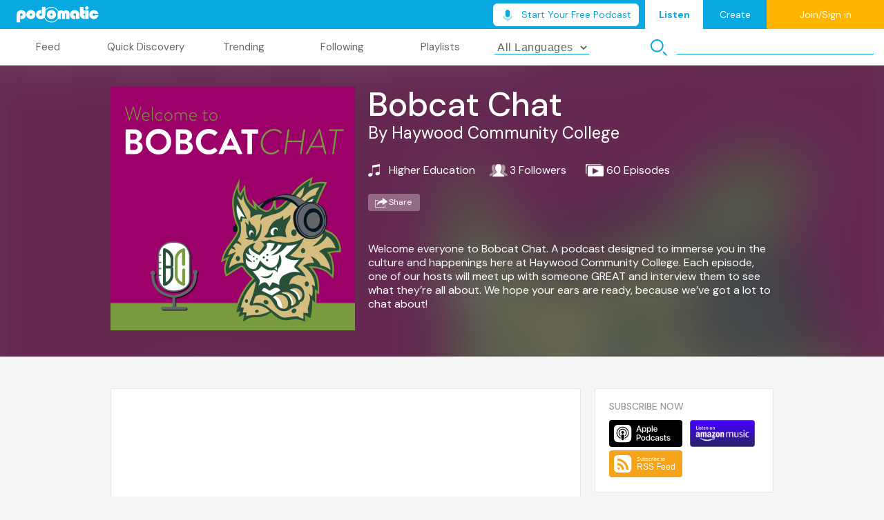

--- FILE ---
content_type: image/svg+xml
request_url: https://www.podomatic.com/assets/homebase/podcast/subscribe-apple-podcast-235387747f1eada2a1d1abb56403f833f2d916d0c777d34568601df4b4129ac5.svg
body_size: 2209
content:
<svg xmlns="http://www.w3.org/2000/svg" width="106" height="39" viewBox="0 0 106 39">
    <g fill="none" fill-rule="evenodd">
        <g>
            <g transform="translate(-1195 -619) translate(1195 619)">
                <rect width="106" height="39" fill="#000" rx="4"/>
                <g fill="#FFF" fill-rule="nonzero">
                    <g>
                        <g>
                            <path d="M5.52 6.352H2.202l-.797 2.353H0L3.143 0h1.46l3.143 8.705h-1.43L5.52 6.352zM2.546 5.266h2.63L3.879 1.448h-.036L2.546 5.266zM14.533 5.532c0 1.972-1.056 3.24-2.649 3.24-.904 0-1.622-.405-1.996-1.111h-.03v3.143H8.555V2.358h1.26v1.056h.025c.362-.681 1.134-1.122 2.02-1.122 1.611 0 2.673 1.273 2.673 3.24zm-1.339 0c0-1.285-.664-2.13-1.677-2.13-.995 0-1.665.863-1.665 2.13 0 1.279.67 2.135 1.665 2.135 1.013 0 1.677-.839 1.677-2.135zM21.518 5.532c0 1.972-1.055 3.24-2.648 3.24-.905 0-1.623-.405-1.997-1.111h-.03v3.143H15.54V2.358h1.261v1.056h.024c.362-.681 1.134-1.122 2.02-1.122 1.611 0 2.673 1.273 2.673 3.24zm-1.339 0c0-1.285-.664-2.13-1.677-2.13-.995 0-1.665.863-1.665 2.13 0 1.279.67 2.135 1.665 2.135 1.013 0 1.677-.839 1.677-2.135zM22.573 0L23.876 0 23.876 8.705 22.573 8.705zM30.659 6.84c-.175 1.153-1.297 1.944-2.733 1.944-1.846 0-2.992-1.237-2.992-3.222 0-1.99 1.152-3.282 2.937-3.282 1.756 0 2.86 1.207 2.86 3.13v.447H26.25v.079c0 1.086.682 1.797 1.707 1.797.724 0 1.291-.343 1.466-.892h1.237zm-4.404-1.893h3.173c-.03-.972-.651-1.611-1.556-1.611-.9 0-1.55.652-1.617 1.61z" transform="translate(7 7) translate(32 1) translate(.223 .24)"/>
                        </g>
                        <g>
                            <path d="M3.264 0c1.689 0 2.865 1.164 2.865 2.86 0 1.7-1.2 2.87-2.908 2.87h-1.87v2.975H0V0h3.264zM1.35 4.597h1.55c1.177 0 1.846-.634 1.846-1.731 0-1.098-.67-1.726-1.84-1.726H1.352v3.457zM6.605 5.532c0-1.997 1.176-3.252 3.01-3.252 1.84 0 3.01 1.255 3.01 3.252 0 2.002-1.164 3.251-3.01 3.251-1.845 0-3.01-1.249-3.01-3.251zm4.693 0c0-1.37-.627-2.178-1.683-2.178-1.055 0-1.683.814-1.683 2.178 0 1.375.628 2.177 1.683 2.177 1.056 0 1.683-.802 1.683-2.177zM13.54 5.532c0-1.96 1.08-3.24 2.654-3.24.911 0 1.63.422 1.991 1.122h.025V0h1.309v8.705H18.25v-1.08h-.024c-.373.724-1.098 1.146-2.02 1.146-1.587 0-2.667-1.279-2.667-3.24zm1.333 0c0 1.303.664 2.135 1.677 2.135 1.002 0 1.671-.845 1.671-2.135 0-1.28-.67-2.13-1.67-2.13-1.014 0-1.678.839-1.678 2.13zM25.062 4.542c-.114-.67-.64-1.17-1.496-1.17-1.001 0-1.665.839-1.665 2.16 0 1.351.67 2.165 1.677 2.165.808 0 1.34-.404 1.484-1.14h1.255c-.145 1.333-1.213 2.227-2.75 2.227-1.81 0-2.993-1.237-2.993-3.252 0-1.973 1.182-3.252 2.98-3.252 1.628 0 2.642 1.026 2.751 2.262h-1.243zM27.115 6.9c0-1.109.85-1.779 2.358-1.87l1.738-.096v-.482c0-.706-.464-1.105-1.254-1.105-.725 0-1.231.345-1.334.894h-1.218c.036-1.147 1.103-1.96 2.587-1.96 1.514 0 2.516.825 2.516 2.074v4.35h-1.249V7.66h-.03c-.368.705-1.17 1.152-2.003 1.152-1.242 0-2.111-.772-2.111-1.912zm4.096-.572v-.489l-1.562.097c-.779.048-1.219.386-1.219.929 0 .555.459.917 1.158.917.911 0 1.623-.628 1.623-1.454zM36.144 2.286c1.406 0 2.413.778 2.443 1.9h-1.224c-.054-.56-.53-.904-1.255-.904-.706 0-1.176.325-1.176.82 0 .38.314.633.971.796l1.068.248c1.279.307 1.762.777 1.762 1.707 0 1.146-1.086 1.93-2.637 1.93-1.496 0-2.503-.766-2.6-1.925h1.29c.092.61.58.936 1.37.936.779 0 1.268-.32 1.268-.827 0-.392-.242-.603-.905-.772l-1.135-.277c-1.146-.278-1.725-.863-1.725-1.744 0-1.122 1.007-1.888 2.485-1.888zM41.563.856v1.502h1.207V3.39h-1.207v3.499c0 .543.242.796.772.796.133 0 .345-.018.429-.03v1.026c-.145.036-.434.06-.724.06-1.285 0-1.786-.483-1.786-1.713V3.39h-.922V2.358h.922V.856h1.31zM46.273 2.286c1.406 0 2.413.778 2.443 1.9h-1.225c-.054-.56-.53-.904-1.254-.904-.706 0-1.176.325-1.176.82 0 .38.313.633.97.796l1.069.248c1.279.307 1.761.777 1.761 1.707 0 1.146-1.086 1.93-2.636 1.93-1.496 0-2.503-.766-2.6-1.925h1.29c.091.61.58.936 1.37.936.779 0 1.267-.32 1.267-.827 0-.392-.241-.603-.905-.772l-1.134-.277c-1.147-.278-1.726-.863-1.726-1.744 0-1.122 1.008-1.888 2.486-1.888z" transform="translate(7 7) translate(32 1) translate(.712 13.156)"/>
                        </g>
                    </g>
                    <path d="M24.665 21.81c-.244.621-.809 1.496-1.61 2.112-.461.356-1.013.696-1.77.92-.808.24-1.803.321-3.042.321H6.92c-1.239 0-2.234-.08-3.041-.32-.758-.225-1.31-.565-1.772-.92-.8-.617-1.365-1.492-1.61-2.113C.006 20.558 0 19.138 0 18.243V6.92c0-.895.005-2.315.498-3.567.244-.621.809-1.496 1.61-2.112C2.568.885 3.12.545 3.877.32 4.687.08 5.682 0 6.92 0h11.323c1.239 0 2.234.08 3.041.32.758.225 1.31.565 1.772.92.8.617 1.365 1.492 1.61 2.113.492 1.252.497 2.672.497 3.567v11.323c0 .895-.005 2.315-.498 3.567zm-10.259-7.347c-.377-.398-1.04-.653-1.823-.653-.783 0-1.447.255-1.824.653-.197.208-.301.421-.334.725-.064.588-.028 1.094.04 1.903.066.771.191 1.8.354 2.847.115.746.21 1.148.295 1.436.139.467.657.875 1.469.875.81 0 1.33-.408 1.468-.875.086-.288.18-.69.296-1.436.162-1.047.287-2.075.352-2.847.07-.81.105-1.315.041-1.903-.032-.304-.137-.517-.334-.725zm-3.88-3.547c0 1.137.921 2.06 2.059 2.06 1.137 0 2.059-.923 2.059-2.06s-.922-2.06-2.06-2.06c-1.137 0-2.059.923-2.059 2.06zm2.033-8.127c-4.816.014-8.763 3.92-8.822 8.737-.049 3.901 2.442 7.238 5.92 8.462.084.03.17-.04.156-.13-.046-.302-.089-.607-.128-.906-.014-.106-.082-.197-.18-.24-2.748-1.2-4.667-3.957-4.636-7.15.04-4.19 3.462-7.607 7.652-7.64 4.284-.035 7.78 3.44 7.78 7.716 0 3.16-1.91 5.883-4.638 7.075-.098.042-.165.134-.178.24-.04.299-.083.603-.128.906-.014.088.072.158.156.129 3.445-1.212 5.92-4.497 5.92-8.35 0-4.888-3.983-8.863-8.874-8.85zm-.16 4.06c2.73-.106 4.985 2.084 4.985 4.791 0 1.377-.583 2.62-1.515 3.495-.08.075-.122.18-.116.288.019.33.012.65-.01 1.011-.006.096.102.158.182.104 1.563-1.069 2.592-2.865 2.592-4.898 0-3.346-2.788-6.054-6.163-5.923-3.136.122-5.652 2.708-5.693 5.846-.026 2.064 1.009 3.893 2.592 4.975.08.054.187-.008.181-.104-.022-.361-.028-.681-.01-1.01.006-.109-.036-.214-.115-.288-.961-.903-1.552-2.196-1.514-3.624.066-2.513 2.092-4.566 4.604-4.664z" transform="translate(7 7)"/>
                </g>
            </g>
        </g>
    </g>
</svg>
